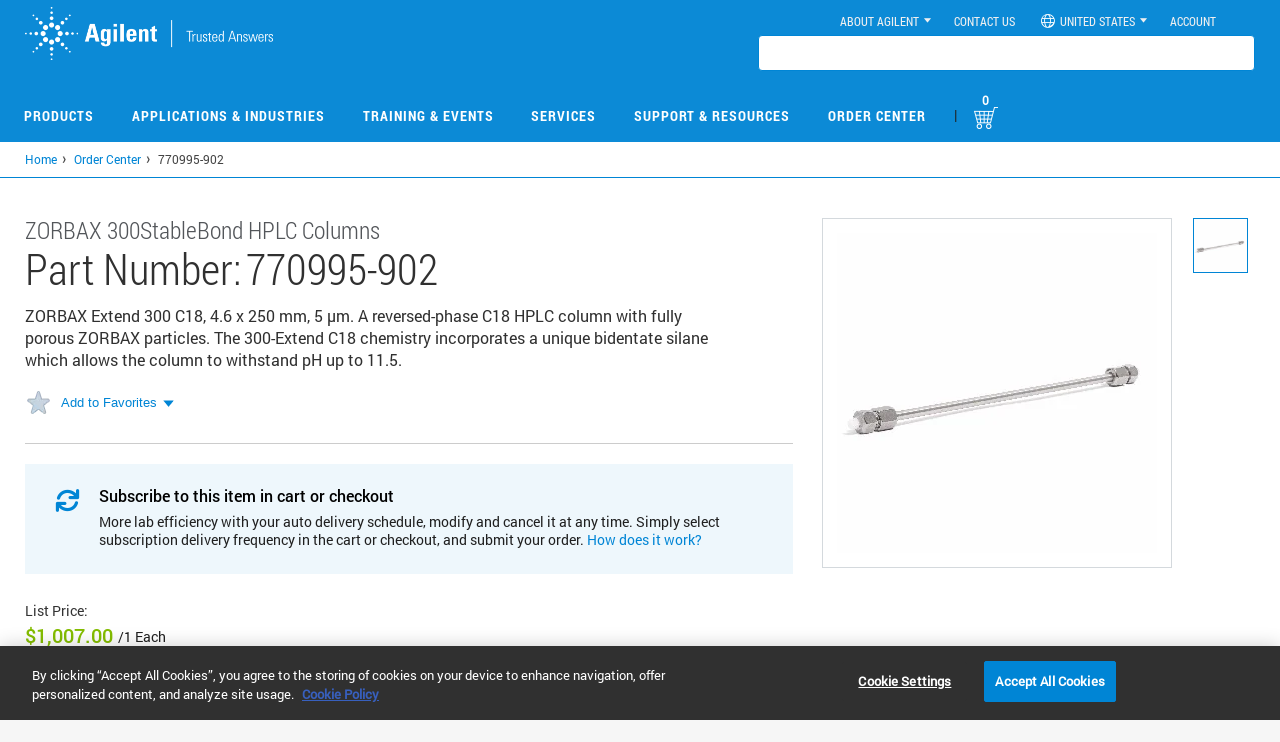

--- FILE ---
content_type: text/html; charset=UTF-8
request_url: https://www.agilent.com/common/prdDetailSrchJSON.jsp?catalogIds=770995-902
body_size: 293
content:
{"770995-902":{"partUnit":"","listPrice":"1,007.00 USD","yourPrice":"0.00 USD","errorMessage":"","stockAvailability":"In Stock","productEntitlement":false,"productEnabled":true,"enableQuoteOption":false,"stockAvailabilityDate":"","productLine":"BC"}}

--- FILE ---
content_type: text/css
request_url: https://tags.srv.stackadapt.com/sa.css
body_size: -11
content:
:root {
    --sa-uid: '0-14484481-72fd-5061-7b72-433c074879a3';
}

--- FILE ---
content_type: text/javascript
request_url: https://static.cloud.coveo.com/relay/v1/relay.min.js
body_size: 2254
content:
var e=/^(?:[0-9a-f]{8}-[0-9a-f]{4}-[1-8][0-9a-f]{3}-[89ab][0-9a-f]{3}-[0-9a-f]{12}|00000000-0000-0000-0000-000000000000|ffffffff-ffff-ffff-ffff-ffffffffffff)$/i;const t=[];for(let e=0;e<256;++e)t.push((e+256).toString(16).slice(1));let n;const r=new Uint8Array(16);var o={randomUUID:"undefined"!=typeof crypto&&crypto.randomUUID&&crypto.randomUUID.bind(crypto)};function c(e,c,a){if(o.randomUUID&&!e)return o.randomUUID();const i=(e=e||{}).random??e.rng?.()??function(){if(!n){if("undefined"==typeof crypto||!crypto.getRandomValues)throw new Error("crypto.getRandomValues() not supported. See https://github.com/uuidjs/uuid#getrandomvalues-not-supported");n=crypto.getRandomValues.bind(crypto)}return n(r)}();if(i.length<16)throw new Error("Random bytes length must be >= 16");return i[6]=15&i[6]|64,i[8]=63&i[8]|128,function(e,n=0){return(t[e[n+0]]+t[e[n+1]]+t[e[n+2]]+t[e[n+3]]+"-"+t[e[n+4]]+t[e[n+5]]+"-"+t[e[n+6]]+t[e[n+7]]+"-"+t[e[n+8]]+t[e[n+9]]+"-"+t[e[n+10]]+t[e[n+11]]+t[e[n+12]]+t[e[n+13]]+t[e[n+14]]+t[e[n+15]]).toLowerCase()}(i)}const a="visitorId";function i(t){return{getClientId:()=>{const n=t.get(),r=n.storage,o=r.getItem(a),c=o&&("string"==typeof(i=o)&&e.test(i))?o:n.generateUUID();var i;return r.setItem(a,c),c}}}const s="1.2.7";function u(e){return(e.source||[]).concat([`relay@${s}`])}function f(e,t,n,r){const{getReferrer:o,getLocation:c,getUserAgent:a}=n,i=function(e){const{trackingId:t}=e;return{trackingId:t}}(t),s=r.getClientId();return Object.freeze({type:e,config:i,ts:Date.now(),source:u(t),clientId:s,userAgent:a(),referrer:l(o()),location:l(c())})}function l(e){return null!==e?function(e,t){if(t<0||e.length<=t)return e;let n=e.indexOf("%",t-2);for(n<0||n>t?n=t:t=n;n>2&&"%"==e.charAt(n-3);){const o=Number.parseInt(e.substring(n-2,n),16);if(128&~o)break;if(n-=3,128!=(192&o)){t-n>=3*(240==(248&(r=o))?4:224==(240&r)?3:192==(224&r)?2:1)&&(n=t);break}}var r;return e.substring(0,n)}(e,1024):null}function g(){const e=[];function t({type:t,callback:n}){return e.findIndex((e=>e.type===t&&e.callback===n))}function n(n,r){r?function(n){const r=t(n);r>=0&&e.splice(r,1)}({type:n,callback:r}):function(t){if("*"===t)e.length=0;else for(let n=e.length-1;n>=0;n--)e[n].type===t&&e.splice(n,1)}(n)}return{add:function(r){return t(r)<0&&e.push(r),()=>n(r.type,r.callback)},call:function(t){e.forEach((e=>{if(function(e,t){return"*"===e.type||t===e.type}(e,t.meta.type))try{e.callback(t)}catch(e){console.error(e)}}))},remove:n}}function d({url:e,token:t,trackingId:n,...r}){return Object.freeze({url:e,token:t,trackingId:n,...!!r.mode&&{mode:r.mode},...!!r.source&&{source:r.source},...!!r.environment&&{environment:r.environment}})}const m=function(){const e="coveo_";return{getItem(t){const n=`${e}${t}=`,r=document.cookie.split(";");for(const e of r){const t=e.replace(/^\s+/,"");if(0===t.lastIndexOf(n,0))return t.substring(n.length,t.length)}return null},setItem(t,n,r){const o=(e=>{const t=e.split(".").slice(-2);return 2==t.length?t.join("."):""})(window.location.hostname),c=`;expires=${new Date((new Date).getTime()+r).toUTCString()}`,a=o?`;domain=${o}`:"";document.cookie=`${e}${t}=${n}${c}${a};path=/;SameSite=Lax`},removeItem(e){this.setItem(e,"",-1)}}}();function p(){return{runtime:"browser",send:(e,t,n)=>{const r=navigator.sendBeacon(`${e}?access_token=${t}`,new Blob([JSON.stringify([n])],{type:"application/json"})),o=function(){const e="undefined"!=typeof window;return{sendMessage(t){e&&window.postMessage(t,"*")}}}();if(o.sendMessage({kind:"EVENT_PROTOCOL",event:n,url:e,token:t}),!r)throw new Error("Failed to send the event(s) because the payload size exceeded the maximum allowed size (32 KB). Please contact support if the problem persists.")},getReferrer:()=>function(){const e=document.referrer;return""===e?null:e}(),getLocation:()=>window.location.href,getUserAgent:()=>navigator.userAgent,generateUUID:()=>c(),storage:{getItem:e=>m.getItem(e)||localStorage.getItem(e),removeItem(e){m.removeItem(e),localStorage.removeItem(e)},setItem(e,t){localStorage.setItem(e,t),m.setItem(e,t,31556952e3)}}}}function I(e){const t="disabled"!==e.get().mode,n=e.get().environment,r={runtime:"null",send:()=>{},getReferrer:()=>null,getLocation:()=>null,getUserAgent:()=>null,generateUUID:()=>"",storage:{getItem:()=>null,removeItem(){},setItem(){}}};return t&&n?{storage:r.storage,...n,runtime:"custom"}:t&&function(){try{return"object"==typeof window}catch{return!1}}()&&function(){try{const e="__storage_test__";return localStorage.setItem(e,e),localStorage.removeItem(e),!0}catch(e){return e instanceof DOMException&&"QuotaExceededError"===e.name&&localStorage&&0!==localStorage.length}}()?p():r}function y(e){const t=function(e){let t=d(e);return{get:()=>t,update:e=>{t=d({...t,...e})}}}(e),n=g(),r=function(e){return{get:()=>Object.freeze(I(e))}}(t),o=i(r);return{emit:(e,c)=>{const a=t.get(),i=r.get(),s=function(e,t,n,r,o){return{...t,meta:f(e,n,r,o)}}(e,c,a,i,o);return function({config:e,environment:t,event:n,listenerManager:r}){const{url:o,token:c,mode:a}=e;"disabled"!==a&&(r.call(n),t.send(o,c,n))}({config:a,environment:i,event:s,listenerManager:n})},getMeta:e=>f(e,t.get(),r.get(),o),on:(e,t)=>n.add({type:e,callback:t}),off:(e,t)=>n.remove(e,t),updateConfig:e=>t.update(e),version:s}}export{p as buildBrowserEnvironment,a as clientIdKey,y as createRelay};
//# sourceMappingURL=relay.min.js.map


--- FILE ---
content_type: image/svg+xml
request_url: https://www.agilent.com/common/images/manageIcon.svg
body_size: 215
content:
<svg width="200" height="200" viewBox="0 0 200 200" fill="none" xmlns="http://www.w3.org/2000/svg">
<path d="M100 200C155.228 200 200 155.228 200 100C200 44.7715 155.228 0 100 0C44.7715 0 0 44.7715 0 100C0 155.228 44.7715 200 100 200Z" fill="#00426A"/>
<path d="M65.54 54H51.54C49.8831 54 48.54 55.3431 48.54 57V71C48.54 72.6569 49.8831 74 51.54 74H65.54C67.1968 74 68.54 72.6569 68.54 71V57C68.54 55.3431 67.1968 54 65.54 54Z" fill="#00426A"/>
<path d="M65.54 54H51.54C49.8831 54 48.54 55.3431 48.54 57V71C48.54 72.6569 49.8831 74 51.54 74H65.54C67.1968 74 68.54 72.6569 68.54 71V57C68.54 55.3431 67.1968 54 65.54 54Z" stroke="white" stroke-width="2" stroke-linecap="round" stroke-linejoin="round"/>
<path d="M65.54 90H51.54C49.8831 90 48.54 91.3431 48.54 93V107C48.54 108.657 49.8831 110 51.54 110H65.54C67.1968 110 68.54 108.657 68.54 107V93C68.54 91.3431 67.1968 90 65.54 90Z" fill="#00426A"/>
<path d="M65.54 90H51.54C49.8831 90 48.54 91.3431 48.54 93V107C48.54 108.657 49.8831 110 51.54 110H65.54C67.1968 110 68.54 108.657 68.54 107V93C68.54 91.3431 67.1968 90 65.54 90Z" stroke="white" stroke-width="2" stroke-linecap="round" stroke-linejoin="round"/>
<path d="M65.54 126H51.54C49.8831 126 48.54 127.343 48.54 129V143C48.54 144.657 49.8831 146 51.54 146H65.54C67.1968 146 68.54 144.657 68.54 143V129C68.54 127.343 67.1968 126 65.54 126Z" fill="#00426A"/>
<path d="M65.54 126H51.54C49.8831 126 48.54 127.343 48.54 129V143C48.54 144.657 49.8831 146 51.54 146H65.54C67.1968 146 68.54 144.657 68.54 143V129C68.54 127.343 67.1968 126 65.54 126Z" stroke="white" stroke-width="2" stroke-linecap="round" stroke-linejoin="round"/>
<path d="M85.6 64H151.46" stroke="white" stroke-width="2" stroke-linecap="round" stroke-linejoin="round"/>
<path d="M85.6 100H151.46" stroke="white" stroke-width="2" stroke-linecap="round" stroke-linejoin="round"/>
<path d="M85.6 136H151.46" stroke="white" stroke-width="2" stroke-linecap="round" stroke-linejoin="round"/>
<path d="M54.21 64.9L56.48 67.19L62.86 60.81" fill="#00426A"/>
<path d="M54.21 64.9L56.48 67.19L62.86 60.81" stroke="white" stroke-linecap="round" stroke-linejoin="round"/>
<path d="M54.21 100.9L56.48 103.19L62.86 96.81" fill="#00426A"/>
<path d="M54.21 100.9L56.48 103.19L62.86 96.81" stroke="white" stroke-linecap="round" stroke-linejoin="round"/>
</svg>
